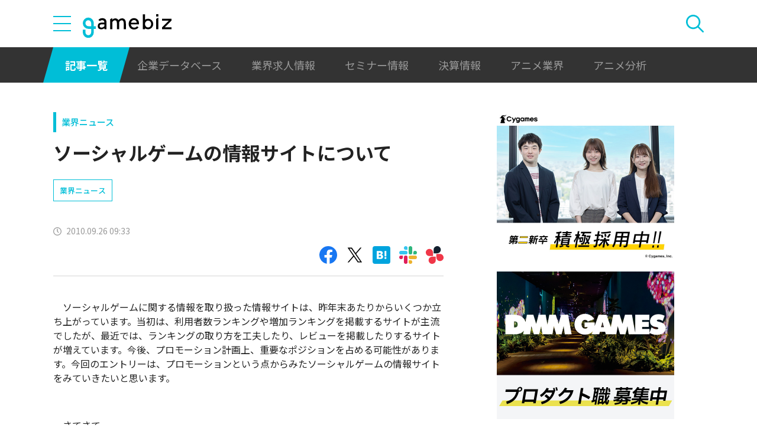

--- FILE ---
content_type: text/html; charset=utf-8
request_url: https://www.google.com/recaptcha/api2/aframe
body_size: 266
content:
<!DOCTYPE HTML><html><head><meta http-equiv="content-type" content="text/html; charset=UTF-8"></head><body><script nonce="gbuL1XdoPbpXpPUUh1l2KQ">/** Anti-fraud and anti-abuse applications only. See google.com/recaptcha */ try{var clients={'sodar':'https://pagead2.googlesyndication.com/pagead/sodar?'};window.addEventListener("message",function(a){try{if(a.source===window.parent){var b=JSON.parse(a.data);var c=clients[b['id']];if(c){var d=document.createElement('img');d.src=c+b['params']+'&rc='+(localStorage.getItem("rc::a")?sessionStorage.getItem("rc::b"):"");window.document.body.appendChild(d);sessionStorage.setItem("rc::e",parseInt(sessionStorage.getItem("rc::e")||0)+1);localStorage.setItem("rc::h",'1768537993999');}}}catch(b){}});window.parent.postMessage("_grecaptcha_ready", "*");}catch(b){}</script></body></html>